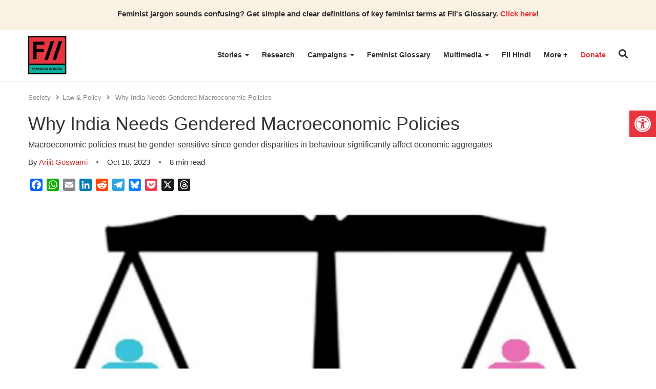

--- FILE ---
content_type: text/css
request_url: https://feminisminindia.com/wp-content/litespeed/ucss/31e2f686fc650e7b7a7cae60e815c4f6.css?ver=3d59a
body_size: 5208
content:
.wp-block-image>figure>a{display:inline-block}.wp-block-image img{box-sizing:border-box;height:auto;max-width:100%;vertical-align:bottom}.wp-block-image .aligncenter{display:table;margin-left:auto;margin-right:auto}.wp-block-image .aligncenter>figcaption{caption-side:bottom;display:table-caption}.wp-block-image :where(figcaption){margin-bottom:1em;margin-top:.5em}ul{box-sizing:border-box;margin-top:0;margin-bottom:10px}.wp-block-pullquote{box-sizing:border-box;overflow-wrap:break-word}.wp-block-pullquote blockquote,.wp-block-pullquote p{color:inherit}.wp-block-image figure,.wp-block-pullquote blockquote{margin:0}.wp-block-pullquote p{margin-top:0;font-weight:500;font-size:20px;line-height:28px;padding:15px 30px;border-left:4px solid #cf2e2e}.wp-block-pullquote p:last-child{margin-bottom:0}.wp-block-separator{border:0;border-top:2px solid}@media (min-resolution:192dpi){:root{--wp-admin-border-width-focus:1.5px}}:root{--wp--preset--font-size--normal:16px;--wp--preset--font-size--huge:42px}.aligncenter{clear:both}.screen-reader-text{border:0;clip-path:inset(50%);height:1px;margin:-1px;overflow:hidden;padding:0;position:absolute;width:1px;word-wrap:normal!important}.screen-reader-text:focus{background-color:#ddd;clip-path:none;color:#444;display:block;font-size:1em;height:auto;left:5px;line-height:normal;padding:15px 23px 14px;text-decoration:none;top:5px;width:auto;z-index:100000}html :where(img[class*=wp-image-]){height:auto;max-width:100%}:where(figure){margin:0 0 1em}:root{--wp-admin-theme-color:#3858e9;--wp-admin-theme-color--rgb:56,88,233;--wp-admin-theme-color-darker-10:#2145e6;--wp-admin-theme-color-darker-10--rgb:33.0384615385,68.7307692308,230.4615384615;--wp-admin-theme-color-darker-20:#183ad6;--wp-admin-theme-color-darker-20--rgb:23.6923076923,58.1538461538,214.3076923077}@media (min-resolution:192dpi){:root{--wp-admin-border-width-focus:1.5px}}:root{--wp-block-synced-color:#7a00df;--wp-block-synced-color--rgb:122,0,223;--wp-bound-block-color:var(--wp-block-synced-color);--wp-editor-canvas-background:#ddd;--wp-admin-theme-color:#007cba;--wp-admin-theme-color--rgb:0,124,186;--wp-admin-theme-color-darker-10:#006ba1;--wp-admin-theme-color-darker-10--rgb:0,107,160.5;--wp-admin-theme-color-darker-20:#005a87;--wp-admin-theme-color-darker-20--rgb:0,90,135;--wp-admin-border-width-focus:2px}@media (min-resolution:192dpi){:root{--wp-admin-border-width-focus:1.5px}}@media (min-width:600px){.block-editor-block-mover:not(.is-horizontal) .block-editor-block-mover__move-button-container>:before{height:calc(100% - 4px)}}.footer-menu ul li,.mailerlite-form .mailerlite-form-description,.mailerlite-form .mailerlite-form-field{margin-bottom:10px}#fii-navigation ul.menu li.mega-dropdown:hover>.mega-dropdown-menu,#fii-navigation ul.menu li:hover>.dropdown-menu,.single .featured-img>img{display:block}.mailerlite-form .mailerlite-subscribe-button-container{text-align:center}.mailerlite-form-response{margin-top:20px;display:none;text-align:center;color:#00a154}.mailerlite-form-loader{display:none;text-align:center;font-weight:700;margin:0 20px}.mailerlite-subscribe-submit{max-width:100%}#pojo-a11y-toolbar{position:fixed;font-size:16px!important;line-height:1.4;z-index:9999}#pojo-a11y-toolbar.pojo-a11y-toolbar-right{right:-180px;-webkit-transition:right 750ms cubic-bezier(.23,1,.32,1);-moz-transition:right 750ms cubic-bezier(.23,1,.32,1);-o-transition:right 750ms cubic-bezier(.23,1,.32,1);transition:right 750ms cubic-bezier(.23,1,.32,1)}#pojo-a11y-toolbar.pojo-a11y-toolbar-right .pojo-a11y-toolbar-toggle{right:180px}#pojo-a11y-toolbar .pojo-a11y-toolbar-toggle{position:absolute}#pojo-a11y-toolbar .pojo-a11y-toolbar-toggle a{display:inline-block;font-size:200%;line-height:0;padding:10px;-webkit-box-shadow:0 0 10px 0 rgb(0 0 0/.1);box-shadow:0 0 10px 0 rgb(0 0 0/.1)}#pojo-a11y-toolbar .pojo-a11y-toolbar-toggle a:focus,#pojo-a11y-toolbar .pojo-a11y-toolbar-toggle a:hover{-webkit-box-shadow:0 0 10px 0 rgb(0 0 0/.2);box-shadow:0 0 10px 0 rgb(0 0 0/.2)}#pojo-a11y-toolbar .pojo-a11y-toolbar-toggle svg{max-width:inherit}#pojo-a11y-toolbar .pojo-a11y-toolbar-overlay{border:1px solid;font-size:100%;width:180px}#pojo-a11y-toolbar .pojo-a11y-toolbar-overlay p.pojo-a11y-toolbar-title{display:block;line-height:2;font-weight:700;padding:10px 15px 0;margin:0}#pojo-a11y-toolbar .pojo-a11y-toolbar-overlay ul.pojo-a11y-toolbar-items{list-style:none;margin:0;padding:10px 0}#pojo-a11y-toolbar .pojo-a11y-toolbar-overlay ul.pojo-a11y-toolbar-items li.pojo-a11y-toolbar-item a{display:block;padding:10px 15px;font-size:80%;line-height:1}#pojo-a11y-toolbar .pojo-a11y-toolbar-overlay ul.pojo-a11y-toolbar-items li.pojo-a11y-toolbar-item a svg{padding-right:6px;display:inline-block;width:1.5em;font-style:normal;font-weight:400;font-size:inherit;line-height:1;text-align:center;text-rendering:auto;vertical-align:middle}#pojo-a11y-toolbar .pojo-a11y-toolbar-overlay ul.pojo-a11y-toolbar-items li.pojo-a11y-toolbar-item a .pojo-a11y-toolbar-text{vertical-align:middle}@media (max-width:767px){#pojo-a11y-toolbar .pojo-a11y-toolbar-overlay p.pojo-a11y-toolbar-title{padding:7px 12px 0}#pojo-a11y-toolbar .pojo-a11y-toolbar-overlay ul.pojo-a11y-toolbar-items{padding:7px 0}#pojo-a11y-toolbar .pojo-a11y-toolbar-overlay ul.pojo-a11y-toolbar-items li.pojo-a11y-toolbar-item a{display:block;padding:7px 12px}}.pojo-skip-link{position:absolute;top:-1000em}.pojo-skip-link:focus{left:50px;top:50px;height:auto;width:200px;display:block;font-size:14px;font-weight:700;text-align:center;padding:15px 23px 14px;background-color:#f1f1f1;color:#21759b;z-index:100000;line-height:normal;text-decoration:none;box-shadow:0 0 2px 2px rgb(0 0 0/.6)}#pojo-a11y-toolbar *,#pojo-a11y-toolbar ::after,#pojo-a11y-toolbar ::before,*,::after,::before{box-sizing:border-box}.pojo-sr-only{position:absolute;width:1px;height:1px;padding:0;margin:-1px;overflow:hidden;clip:rect(0,0,0,0);border:0}*,::after,::before{-webkit-box-sizing:border-box;-moz-box-sizing:border-box}body{margin:0;font-family:"Montserrat",sans-serif;color:#333;font-weight:400;background-color:#fff;font-size:15px;line-height:23px}h1,h2,h3,h4{font-family:"Roboto",sans-serif;font-weight:500;line-height:1.1;color:inherit;margin-top:20px;margin-bottom:10px}h4{margin-top:10px;font-size:18px}h1{font-size:36px}h2{font-size:30px}h3{font-size:24px}p{margin:0 0 10px}strong{font-weight:700}a{text-decoration:none}button,hr,img{border:0}img{max-width:100%;height:auto}a,button{color:inherit;background-color:#fff0}button{padding:0;cursor:pointer}ul ul{margin-bottom:0}.list-unstyled{padding-left:0;list-style:none}hr{margin-top:20px;margin-bottom:20px;border-top:1px solid #eee}.wp-block-pullquote{font-family:"Roboto",sans-serif;padding:0;text-align:left;margin:20px 0;color:#cf2e2e;border:0}.caret,.dot{display:inline-block}.caret{width:0;height:0;margin-left:2px;vertical-align:middle;border-top:4px dashed;border-right:4px solid #fff0;border-left:4px solid #fff0}.dot{width:10px;height:10px;position:relative;margin:0 10px}.dot::after{position:absolute;content:"";width:4px;height:4px;top:50%;left:50%;transform:translate(-50%,-50%);border-radius:100%;background-color:#555}.fii-dec-af::after,.fii-dec-bf::before{content:"";display:block;margin:20px 0;border-bottom:2px solid #eee}.container{width:100%;max-width:1200px;padding-right:15px;padding-left:15px;margin-right:auto;margin-left:auto}.mb-0{margin-bottom:0}#fii-navigation{height:100px;-webkit-box-shadow:0 .5px 2px 0 rgb(0 0 0/.15);-moz-box-shadow:0 .5px 2px 0 rgb(0 0 0/.15);box-shadow:0 .5px 2px 0 rgb(0 0 0/.15)}#fii-navigation>.container{display:-ms-flexbox;display:flex;-ms-flex-wrap:wrap;flex-wrap:wrap;-ms-flex-align:center;align-items:center;-ms-flex-pack:justify;justify-content:space-between;height:100%;position:relative}#fii-navigation .site-logo{display:inline-block;width:100%;max-width:80px;height:80px;margin-left:-3px}#fii-navigation .navbar-buttons{margin-top:-4px}#fii-navigation .navbar-buttons button,#mobile-nav #close-mobile-nav,.close-modal,.modal .search-form .search-submit{padding:0;border:0;cursor:pointer;background-color:#fff0}#fii-navigation .nav-search{font-size:18px;display:inline-block}#fii-navigation .navbar-toggler{font-size:20px;margin-left:12px;display:none}#fii-navigation .dropdown-menu,#fii-navigation .menu,#mobile-nav .dropdown-menu,#mobile-nav .menu{margin:0;padding:0;list-style:none}#fii-navigation>.container>.menu{height:100%;display:flex;font-size:14px;margin-left:auto;text-transform:capitalize}#fii-navigation>.container>.menu>li{margin-right:25px;border-bottom:2px solid #fff0}#fii-navigation .mega-dropdown li.cat-parent-term a,#fii-navigation>.container>.menu>li>a{font-weight:600}#fii-navigation>.container>.menu>li>a{display:block;line-height:98px}#fii-navigation li.dropdown,#mobile-nav li.dropdown,#mobile-nav li.mega-dropdown{position:relative}#fii-navigation .dropdown-menu{left:0}#fii-navigation .dropdown-menu,#fii-navigation .mega-dropdown-menu{position:absolute;top:100px;z-index:1000;display:none;float:left;text-align:left;background-color:#fbf6f6;-webkit-background-clip:padding-box;background-clip:padding-box;border:1px solid #ccc;border:1px solid rgb(0 0 0/.15);border-radius:4px;-webkit-box-shadow:0 6px 12px rgb(0 0 0/18%);box-shadow:0 6px 12px rgb(0 0 0/18%)}#fii-navigation .menu .dropdown-menu li a{display:block;padding:10px 20px;line-height:20px;font-weight:400}#fii-navigation .dropdown-menu>li>a:focus,#fii-navigation .dropdown-menu>li>a:hover,#fii-navigation .mega-menus>li>a:focus,#fii-navigation .mega-menus>li>a:hover{color:#cf2e2e}#fii-navigation .mega-dropdown-menu{left:14px;width:1172px}#fii-navigation .mega-dropdown-menu>.container{display:flex;justify-content:space-between;padding:30px}#fii-navigation .mega-dropdown li a{border:0;line-height:25px}#mobile-nav{height:100%;width:100%;position:fixed;top:0;left:0;bottom:0;z-index:99999;overflow-y:scroll;-webkit-transition:all .5s;-moz-transition:all .5s;transition:all .25s;background-color:#fafafa;padding:30px 20px 20px;-webkit-transform:translateX(-100%);-moz-transform:translateX(-100%);transform:translateX(-100%)}#mobile-nav .dropdown-menu,#mobile-nav .mega-dropdown-menu,#mobile-nav .menu li.dropdown .caret,#mobile-nav .menu li.mega-dropdown .caret{display:none}#mobile-nav ul.menu .mega-menus>li:not(.cat-parent-term){display:none}#mobile-nav #close-mobile-nav{display:block;font-size:20px;margin-left:auto;margin-bottom:15px}#mobile-nav .menu .dropdown{padding-right:17px}#mobile-nav .menu li a{display:block;font-size:13px;font-weight:600;line-height:1.3em;padding:13px 0;text-transform:capitalize}.fii-grid,.fii-list{margin-bottom:20px}.fii-fluid-thumbnail{display:block;overflow:hidden;position:relative}.fii-fluid-thumbnail::before{content:"";display:block;padding-top:60%}.fii-fluid-thumbnail>img{position:absolute;top:0;left:0;bottom:0;right:0;width:100%;height:100%;object-fit:cover;display:block}.fii-grid .post-card{background-color:#fff}.fii-grid .post-desc{padding-top:15px;min-height:150px}.fii-grid .title{margin-top:0;font-size:22px}.fii-grid .author,.fii-list .author{font-weight:500;margin-bottom:0}.fii-grid .author>a,.fii-list .author>a,.fii-single-post-header .author>a{color:#cf2e2e;text-transform:capitalize}.fii-list{display:grid;grid-gap:30px;grid-template-columns:1fr}.fii-list .post-card{display:grid;grid-template-columns:120px 1fr}.fii-list .title{margin-top:-3px;word-break:break-word}.fii-list .post-desc{padding-left:25px}.fii-list .fii-fluid-thumbnail{align-self:start}.fii-breadcrumb a.crumb:hover,.post-author-box .author-name a:hover,.single-post-content a{color:#cf2e2e}.single-post-content a:hover{text-decoration:underline}.single-post .post-tags{margin:20px 0}.single .fii-read,.single-post-content{font-size:16px;line-height:26px}.single .featured-img{width:100%;margin-bottom:20px;position:relative}.fii-single-post-header>.sub-title,.fii-single-post-header>.title{font-weight:400;word-break:break-word}.fii-single-post-header>.sub-title{font-size:16px;line-height:24px}.fii-single-post-header .post-meta{margin:10px 0}.fii-breadcrumb{margin-top:10px;margin-bottom:10px}.feat-img-src,.fii-breadcrumb a.crumb,.fii-breadcrumb i,.fii-breadcrumb span{color:#888;font-size:13px}.fii-breadcrumb i{margin:0 6px 0 10px}.single .fii-read>.title,.single .fii-social-share>.title,.single .follow-channel a{color:#cf2e2e;font-weight:700}.feat-img-src{position:absolute;bottom:0;width:100%;color:#fff;background-color:rgb(0 0 0/.7);padding:8px 16px}.feat-img-src a:hover,.fii-read>a:hover{text-decoration:underline}#fii-main-content{float:left;width:70.94%;padding-right:50px}#fii-sidebar{float:right;width:29.06%}.fii-clear-footer{display:block;clear:both;width:100%;height:1px;margin-bottom:30px}.related-post>.title{font-size:26px;margin-bottom:30px}.single footer{margin-top:60px}.entry-comments{margin:50px 0}.fii-read{margin:40px 0}.modal,.modal-backdrop{position:fixed;z-index:99999}.modal{top:50%;left:50%;transform:translate(-50%,-50%);height:100%;width:100%;background-color:#fff;padding:32px}.modal-backdrop{top:0;left:0;height:100%;width:100%;background-color:rgb(0 0 0/.8)}.modal .close-modal{color:#000;font-size:20px;position:absolute;top:8px;right:10px}.modal .modal-body{width:100%;height:100%;position:relative}#mobile-nav .fii-plus-menu.dropdown>a.dropdown-toggle::after,#search-modal,.fii-list span.meta,.fii-plus-menu.dropdown>a>.caret,.mailerlite-form .mailerlite-form-field label{display:none}#search-modal .modal .close-modal{color:#fff}.modal .search-field{display:flex;align-items:center;justify-content:center;height:100%}.modal .search-form{position:relative;width:100%;padding:0 10px}.modal .search-form input.search-input{width:100%;color:#313131;font-size:25px;font-weight:400;border-radius:28px;letter-spacing:1px;border:1px solid #e9e9e9;padding:12px 40px 12px 20px}.modal .search-form .search-submit{position:absolute;top:9%;right:15px;width:35px;height:80%;font-size:20px;color:#313131}.modal .search-form input.search-input::placeholder{color:#757575}.scroll-top{position:fixed;z-index:99999;right:6px;bottom:6px;width:36px;height:36px;transform:translate3d(0,60px,0);-webkit-transform:translate3d(0,60px,0);-moz-transform:translate3d(0,60px,0);-ms-transform:translate3d(0,60px,0);-o-transform:translate3d(0,60px,0);-webkit-transition:transform .4s cubic-bezier(.55,0,.05,1.1) 0s,opacity .3s;-moz-transition:transform .4s cubic-bezier(.55,0,.05,1.1) 0s,opacity .3s;-o-transition:transform .4s cubic-bezier(.55,0,.05,1.1) 0s,opacity .3s;transition:transform .4s cubic-bezier(.55,0,.05,1.1) 0s,opacity .3s}.scroll-top a.back-to-top{display:block;text-align:center;font-size:26px;line-height:34px;color:#fff;background-color:#cf2e2e}.scroll-top:hover{opacity:.85}.fii-btn-left{text-align:left}.fii-btn-sh{display:inline-flex;color:#fff;font-weight:600;background:#3d3d3d}.fii-btn-sh .btn-text{padding:10px 18px;border:2px solid #3d3d3d;border-right-width:0;display:inline-block}.fii-btn-sh .fii-btn-img{width:40px;background-size:cover;background-position:center;background-repeat:no-repeat}.fii-social-share{margin:20px 0}.fii-social-share>.addtoany_shortcode,.post-author-box a{display:inline-block}.post-author-box .content-wrapper{display:grid;grid-template-columns:130px 1fr;grid-gap:20px;margin-bottom:50px}.post-author-box .author-name{margin-top:-5px;margin-bottom:20px;font-size:22px;font-weight:600;text-transform:capitalize;line-height:1.2}.post-author-box .author-social{display:flex;align-items:center;grid-gap:20px;margin-bottom:0;margin-top:20px}.fii-plus-menu.dropdown>a.dropdown-toggle::after{content:"+";font-size:15px;font-weight:700}.mailerlite-form .mailerlite-subscribe-submit{-webkit-appearance:none!important;border-radius:0!important;-moz-appearance:none!important;appearance:none!important}@media (min-width:768px){.fii-grid-3{display:grid;grid-gap:25px;grid-template-columns:1fr 1fr 1fr}.modal{height:70vh;width:91.666667%;max-width:800px}}@media (max-width:960px){#fii-main-content{padding:0;margin:0 0 30px}#fii-main-content,#fii-sidebar{width:100%;float:none}}@media (max-width:768px){#fii-navigation>.container>.menu{display:none}#fii-navigation .navbar-toggler{display:inline-block}.fii-list .title{font-size:16px;line-height:18px}.fii-list .author,.fii-list .meta{font-size:12px;line-height:14px}.fii-grid .post-card{margin-bottom:20px}}.pum-container,.pum-content,.pum-content+.pum-close,.pum-content+.pum-close:active,.pum-content+.pum-close:focus,.pum-content+.pum-close:hover,.pum-overlay{background:0 0;border:0;bottom:auto;clear:none;cursor:default;float:none;font-family:inherit;font-size:medium;font-style:normal;font-weight:400;height:auto;left:auto;letter-spacing:normal;line-height:normal;max-height:none;max-width:none;min-height:0;min-width:0;overflow:visible;position:static;right:auto;text-align:left;text-decoration:none;text-indent:0;text-transform:none;top:auto;visibility:visible;white-space:normal;width:auto;z-index:auto}.pum-content{position:relative;z-index:1}.pum-overlay{position:fixed;height:100%;width:100%;top:0;left:0;right:0;bottom:0;z-index:1999999999;overflow:initial;display:none;transition:.15s ease-in-out}.pum-overlay,.pum-overlay *,.pum-overlay :after,.pum-overlay :before,.pum-overlay:after,.pum-overlay:before{box-sizing:border-box}.pum-container{top:100px;position:absolute;margin-bottom:3em;z-index:1999999999}.pum-container.pum-responsive{left:50%;margin-left:-47.5%;width:95%;height:auto;overflow:visible}.pum-container.pum-responsive img{max-width:100%;height:auto}@media only screen and (min-width:1024px){.pum-container.pum-responsive.pum-responsive-medium{margin-left:-30%;width:60%}}.pum-container .pum-content>:last-child,.single-post-author-box .post-author-box:last-child .content-wrapper{margin-bottom:0}.pum-container .pum-content:focus{outline:0}.pum-container .pum-content>:first-child{margin-top:0}.pum-container .pum-content+.pum-close{text-decoration:none;text-align:center;line-height:1;position:absolute;cursor:pointer;min-width:1em;z-index:2;background-color:#fff0}.popmake-close{cursor:pointer}.pum-theme-113997,.pum-theme-default-theme{background-color:rgb(255 255 255/1)}.pum-theme-113997 .pum-container,.pum-theme-default-theme .pum-container{padding:18px;border-radius:0;border:1px #000;box-shadow:1px 1px 3px 0 rgb(2 2 2/.23);background-color:rgb(249 249 249/1)}.pum-theme-113997 .pum-content,.pum-theme-default-theme .pum-content{color:#8c8c8c;font-family:inherit;font-weight:400;font-style:inherit}.pum-theme-113997 .pum-content+.pum-close,.pum-theme-default-theme .pum-content+.pum-close{position:absolute;height:auto;width:auto;left:auto;right:0;bottom:auto;top:0;padding:8px;color:#fff;font-family:inherit;font-weight:400;font-size:12px;font-style:inherit;line-height:36px;border:1px #fff;border-radius:0;box-shadow:1px 1px 3px 0 rgb(2 2 2/.23);text-shadow:0 0 0 rgb(0 0 0/.23);background-color:rgb(0 183 205/1)}.addtoany_list{display:inline;line-height:16px}.a2a_kit a:empty{display:none}.addtoany_list a{border:0;box-shadow:none;display:inline-block;font-size:16px;padding:0 4px;vertical-align:middle}.addtoany_list a:hover{background:0 0;border:0;box-shadow:none}h3.widget-title{margin-bottom:18px}.fii-btn-sh .fii-btn-img{height:47px}#fii-navigation .dropdown-menu,#fii-navigation .mega-dropdown-menu{min-width:200px}#fii-navigation .menu .dropdown-menu li a{white-space:normal}.fii-menu-highlight a{color:#e7343f}.footer-menu h3.widget-title{font-size:18px;color:#aaa}.footer-menu ul{list-style:none;padding:0}.single .featured-img::before{padding-top:0!important}.single-post-wrapper .post-tags a{padding:3px;border:1px solid #ddd;margin-right:5px;background-color:#f8f8f8}.single-post-wrapper .post-tags a:hover{color:#cf2e2e;border-color:#cf2e2e}.single-post-author-box{margin:50px 0;padding:15px;border:1px solid #ddd;display:none}.wp-block-pullquote{border-top:0!important;border-bottom:0!important}.single .fii-read a{color:#000;font-weight:700}.single-post .follow-channel{display:none}.feat-img-src a{text-decoration:underline}#search-modal .modal{background-color:#3d3d3d;height:200px!important}.ow-button-base.ow-button-align-left{margin-top:10px;margin-bottom:10px;border-bottom-width:0}.sow-headline{margin-bottom:0}#mailerlite-form_1 .mailerlite-form-field input{display:block;width:100%;-ms-box-sizing:border-box;-moz-box-sizing:border-box;-webkit-box-sizing:border-box;box-sizing:border-box;border:1px solid silver;padding:30px;height:45px}#mailerlite-form_1 .mailerlite-form .mailerlite-subscribe-button-container{text-align:left;margin-top:25px;display:flex}#mailerlite-form_1 .mailerlite-form .mailerlite-subscribe-button-container::after{content:"";display:block;position:relative;width:40px;height:40px;background-size:cover;background-position:center;background-repeat:no-repeat;background-image:url(https://feminisminindia.com/wp-content/themes/fii-wp-theme/assets/images/slash.jpg)}#mailerlite-form_1 .mailerlite-form .mailerlite-subscribe-submit{color:#fff;padding:0 20px;font-weight:600;line-height:40px;background:#3d3d3d;border:0;cursor:pointer;font-family:"Montserrat";margin:0}.panel-grid.panel-has-style>.panel-row-style,.panel-grid.panel-no-style{display:flex;-ms-flex-wrap:wrap;flex-wrap:nowrap;-ms-justify-content:space-between;justify-content:space-between}.panel-grid-cell{-ms-box-sizing:border-box;box-sizing:border-box}.panel-grid-cell .panel-cell-style{height:100%}.panel-grid-cell .so-panel{zoom:1}.panel-grid-cell .so-panel:before{content:"";display:block}.panel-grid-cell .so-panel:after{content:"";display:table;clear:both}.panel-grid-cell .panel-last-child{margin-bottom:0}.panel-grid-cell .widget-title{margin-top:0}.so-widget-sow-image-default-4e6925654b7a .sow-image-container{display:flex;align-items:flex-start;justify-content:flex-start}.so-widget-sow-image-default-4e6925654b7a .sow-image-container .so-widget-image{display:block;height:auto;max-width:100%}.so-widget-sow-social-media-buttons-flat-ae4dc42df463 .social-media-button-container{zoom:1;text-align:left}.so-widget-sow-social-media-buttons-flat-ae4dc42df463 .social-media-button-container:before{content:"";display:block}.so-widget-sow-social-media-buttons-flat-ae4dc42df463 .social-media-button-container:after{content:"";display:table;clear:both}@media (max-width:780px){.so-widget-sow-social-media-buttons-flat-ae4dc42df463 .social-media-button-container{text-align:left}}.so-widget-sow-social-media-buttons-flat-ae4dc42df463 .sow-social-media-button-bluesky-0,.so-widget-sow-social-media-buttons-flat-ae4dc42df463 .sow-social-media-button-facebook-0,.so-widget-sow-social-media-buttons-flat-ae4dc42df463 .sow-social-media-button-instagram-0,.so-widget-sow-social-media-buttons-flat-ae4dc42df463 .sow-social-media-button-linkedin-0,.so-widget-sow-social-media-buttons-flat-ae4dc42df463 .sow-social-media-button-spotify-0,.so-widget-sow-social-media-buttons-flat-ae4dc42df463 .sow-social-media-button-telegram-plane-0,.so-widget-sow-social-media-buttons-flat-ae4dc42df463 .sow-social-media-button-whatsapp-0,.so-widget-sow-social-media-buttons-flat-ae4dc42df463 .sow-social-media-button-x-twitter-0,.so-widget-sow-social-media-buttons-flat-ae4dc42df463 .sow-social-media-button-youtube-0{color:#fff!important;background-color:#000;border:1px solid #000}.so-widget-sow-social-media-buttons-flat-ae4dc42df463 .sow-social-media-button-bluesky-0:hover,.so-widget-sow-social-media-buttons-flat-ae4dc42df463 .sow-social-media-button-facebook-0:hover,.so-widget-sow-social-media-buttons-flat-ae4dc42df463 .sow-social-media-button-instagram-0:hover,.so-widget-sow-social-media-buttons-flat-ae4dc42df463 .sow-social-media-button-linkedin-0:hover,.so-widget-sow-social-media-buttons-flat-ae4dc42df463 .sow-social-media-button-spotify-0:hover,.so-widget-sow-social-media-buttons-flat-ae4dc42df463 .sow-social-media-button-telegram-plane-0:hover,.so-widget-sow-social-media-buttons-flat-ae4dc42df463 .sow-social-media-button-whatsapp-0:hover,.so-widget-sow-social-media-buttons-flat-ae4dc42df463 .sow-social-media-button-x-twitter-0:hover,.so-widget-sow-social-media-buttons-flat-ae4dc42df463 .sow-social-media-button-youtube-0:hover{border-bottom:1px solid #000}.so-widget-sow-social-media-buttons-flat-ae4dc42df463 .sow-social-media-button{display:inline-block;font-size:1em;line-height:1em;margin:.3em .3em .3em 0;padding:1.4em 0;width:3.8em;text-align:center;vertical-align:middle;-webkit-border-radius:1.5em;-moz-border-radius:1.5em;border-radius:1.5em}.so-widget-sow-social-media-buttons-flat-ae4dc42df463 .sow-social-media-button .sow-icon-fontawesome{display:inline-block;height:1em}@font-face{font-display:swap;font-family:"sow-fontawesome-brands";font-style:normal;font-weight:400;font-display:block;src:url(/wp-content/plugins/so-widgets-bundle/icons/fontawesome/webfonts/fa-brands-400.eot);src:url(/wp-content/plugins/so-widgets-bundle/icons/fontawesome/webfonts/fa-brands-400.eot)format("embedded-opentype"),url(/wp-content/plugins/so-widgets-bundle/icons/fontawesome/webfonts/fa-brands-400.woff2)format("woff2"),url(/wp-content/plugins/so-widgets-bundle/icons/fontawesome/webfonts/fa-brands-400.woff)format("woff"),url(/wp-content/plugins/so-widgets-bundle/icons/fontawesome/webfonts/fa-brands-400.ttf)format("truetype"),url(/wp-content/plugins/so-widgets-bundle/icons/fontawesome/webfonts/fa-brands-400.svg)format("svg")}.sow-fab{font-family:"sow-fontawesome-brands";font-style:normal!important;font-weight:400!important}@font-face{font-display:swap;font-family:"sow-fontawesome-free";font-style:normal;font-weight:400;font-display:block;src:url(/wp-content/plugins/so-widgets-bundle/icons/fontawesome/webfonts/fa-regular-400.eot);src:url(/wp-content/plugins/so-widgets-bundle/icons/fontawesome/webfonts/fa-regular-400.eot)format("embedded-opentype"),url(/wp-content/plugins/so-widgets-bundle/icons/fontawesome/webfonts/fa-regular-400.woff2)format("woff2"),url(/wp-content/plugins/so-widgets-bundle/icons/fontawesome/webfonts/fa-regular-400.woff)format("woff"),url(/wp-content/plugins/so-widgets-bundle/icons/fontawesome/webfonts/fa-regular-400.ttf)format("truetype"),url(/wp-content/plugins/so-widgets-bundle/icons/fontawesome/webfonts/fa-regular-400.svg)format("svg")}@font-face{font-display:swap;font-family:"sow-fontawesome-free";font-style:normal;font-weight:900;font-display:block;src:url(/wp-content/plugins/so-widgets-bundle/icons/fontawesome/webfonts/fa-solid-900.eot);src:url(/wp-content/plugins/so-widgets-bundle/icons/fontawesome/webfonts/fa-solid-900.eot)format("embedded-opentype"),url(/wp-content/plugins/so-widgets-bundle/icons/fontawesome/webfonts/fa-solid-900.woff2)format("woff2"),url(/wp-content/plugins/so-widgets-bundle/icons/fontawesome/webfonts/fa-solid-900.woff)format("woff"),url(/wp-content/plugins/so-widgets-bundle/icons/fontawesome/webfonts/fa-solid-900.ttf)format("truetype"),url(/wp-content/plugins/so-widgets-bundle/icons/fontawesome/webfonts/fa-solid-900.svg)format("svg")}.sow-icon-fontawesome{display:inline-block;speak:none;font-variant:normal;text-transform:none;line-height:1;-webkit-font-smoothing:antialiased;-moz-osx-font-smoothing:grayscale}.sow-icon-fontawesome[data-sow-icon]:before{content:attr(data-sow-icon)}